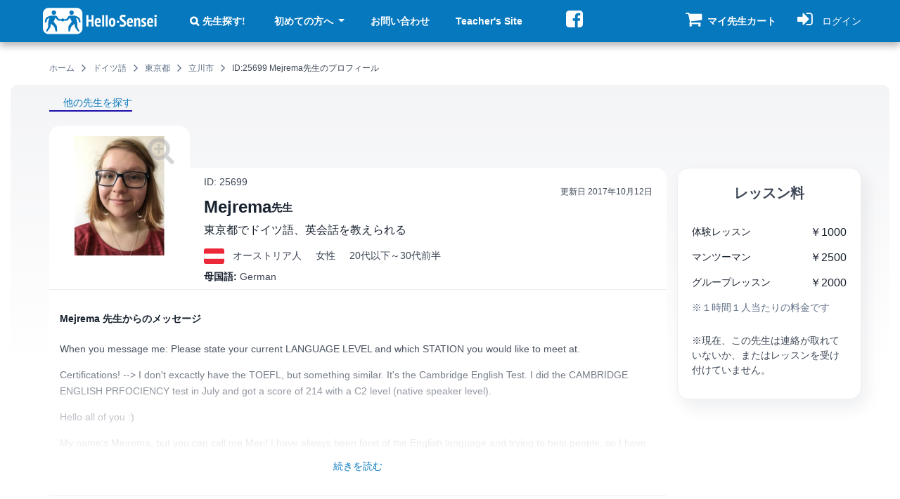

--- FILE ---
content_type: text/html; charset=utf-8
request_url: https://hello-sensei.com/%E5%85%88%E7%94%9F%E3%83%97%E3%83%AD%E3%83%95%E3%82%A3%E3%83%BC%E3%83%AB/25699
body_size: 13464
content:
<!DOCTYPE html>
<html lang="ja" dir="ltr">

<head profile="http://www.w3.org/1999/xhtml/vocab">
  <meta name="viewport" content="width=device-width, initial-scale=1.0">
  <!--[if IE]><![endif]-->
<link rel="dns-prefetch" href="//seal.cloudsecure.co.jp" />
<link rel="preconnect" href="//seal.cloudsecure.co.jp" />
<link rel="dns-prefetch" href="//fonts.gstatic.com" />
<link rel="preconnect" href="//fonts.gstatic.com" crossorigin="" />
<link rel="dns-prefetch" href="//ajax.googleapis.com" />
<link rel="preconnect" href="//ajax.googleapis.com" />
<meta http-equiv="Content-Type" content="text/html; charset=utf-8" />
<script type="application/ld+json">{"@context":"http://schema.org","@type":"BreadcrumbList","itemListElement":[{"@type":"ListItem","position":0,"item":{"@id":"https://hello-sensei.com/","name":"\u30db\u30fc\u30e0"}},{"@type":"ListItem","position":1,"item":{"@id":"https://hello-sensei.com/%E8%AC%9B%E5%B8%AB%E7%B4%B9%E4%BB%8B/%E3%83%89%E3%82%A4%E3%83%84%E8%AA%9E","name":"\u30c9\u30a4\u30c4\u8a9e"}},{"@type":"ListItem","position":2,"item":{"@id":"https://hello-sensei.com/%E8%AC%9B%E5%B8%AB%E7%B4%B9%E4%BB%8B/%E6%9D%B1%E4%BA%AC%E9%83%BD/%E3%83%89%E3%82%A4%E3%83%84%E8%AA%9E","name":"\u6771\u4eac\u90fd"}},{"@type":"ListItem","position":3,"item":{"@id":"https://hello-sensei.com/%E8%AC%9B%E5%B8%AB%E7%B4%B9%E4%BB%8B/%E7%AB%8B%E5%B7%9D%E5%B8%82/%E3%83%89%E3%82%A4%E3%83%84%E8%AA%9E","name":"\u7acb\u5ddd\u5e02"}},{"@type":"ListItem","position":4,"item":{"name":"ID:25699 Mejrema\u5148\u751f\u306e\u30d7\u30ed\u30d5\u30a3\u30fc\u30eb"}}]}</script>
<meta name="description" content="東京都でドイツ語,英語・英会話を個人的に教えています。 カフェなどでマンツーマンのプライベートレッスン料が￥2500です。ネイティブ言語がGermanのオーストリア人女性、ID:25699 Mejrema先生のプロフィール" />
<link rel="image_src" href="https://hello-sensei.com/sites/default/files/images_global/logo_square.png" />
<link rel="canonical" href="https://hello-sensei.com/%E5%85%88%E7%94%9F%E3%83%97%E3%83%AD%E3%83%95%E3%82%A3%E3%83%BC%E3%83%AB/25699" />
<meta name="thumbnail" content="https://hello-sensei.com/sites/default/files/imagefield_profile/2017/10/69622_25699/69622_25699_63849.JPG" />
<link rel="shortcut icon" href="https://hello-sensei.com/sites/default/files/favicon/favicon.ico" type="image/vnd.microsoft.icon" />
<link rel="mask-icon" href="https://hello-sensei.com/sites/default/files/images_global/logo_square.svg" color="#0678be" />
<link rel="icon" href="https://hello-sensei.com/sites/default/files/favicon/favicon-16x16.png" sizes="16x16" />
<link rel="icon" href="https://hello-sensei.com/sites/default/files/favicon/favicon-32x32.png" sizes="32x32" />
<link rel="icon" href="https://hello-sensei.com/sites/default/files/favicon/favicon-96x96.png" sizes="96x96" />
<link rel="icon" href="https://hello-sensei.com/sites/default/files/favicon/android-icon-192x192.png" sizes="192x192" />
<link rel="apple-touch-icon" href="https://hello-sensei.com/sites/default/files/favicon/apple-icon-60x60.png" />
<link rel="apple-touch-icon" href="https://hello-sensei.com/sites/default/files/favicon/apple-icon-72x72.png" sizes="72x72" />
<link rel="apple-touch-icon" href="https://hello-sensei.com/sites/default/files/favicon/apple-icon-76x76.png" sizes="76x76" />
<link rel="apple-touch-icon" href="https://hello-sensei.com/sites/default/files/favicon/apple-icon-114x114.png" sizes="114x114" />
<link rel="apple-touch-icon" href="https://hello-sensei.com/sites/default/files/favicon/apple-icon-120x120.png" sizes="120x120" />
<link rel="apple-touch-icon" href="https://hello-sensei.com/sites/default/files/favicon/apple-icon-144x144.png" sizes="144x144" />
<link rel="apple-touch-icon" href="https://hello-sensei.com/sites/default/files/favicon/apple-icon-152x152.png" sizes="152x152" />
<link rel="apple-touch-icon" href="https://hello-sensei.com/sites/default/files/favicon/apple-icon-180x180.png" sizes="180x180" />
<link rel="apple-touch-icon-precomposed" href="https://hello-sensei.com/sites/default/files/favicon/apple-icon-57x57.png" />
  <title>ID:25699 Mejrema先生【ドイツ語 英会話 - 東京都】とカフェでマンツーマン個人レッスン【ハロー先生ドットコム】</title>
    <link rel="preload" href="/sites/all/themes/bootstrap4_hs/fonts/fontawesome-webfont.woff2?v=4.7.0" as="font" type="font/woff2" crossorigin>
    <link type="text/css" rel="stylesheet" href="/sites/default/files/advagg_css/css__0N49ldkqW6vlr5h4m-FrBpg0N_kpUtA_cp_2kVqnnPU__zcb6AJZzMtwGbg8nZTBU2-524UMhGoeygqa0PxRqfpg__cFGa1jZO4IGzHnGMGu_9gRQMxzjSlHdoNrlOnI_JY9o.css" media="all" />
    <script type="text/javascript">
<!--//--><![CDATA[//><!--
;function advagg_fallback(e){var t=document.getElementsByTagName('head')[0],a=document.createElement('script');a.src=e;a.type='text/javascript';t.appendChild(a)};
//--><!]]>
</script>
</head>
<body class="html not-front not-logged-in no-sidebars page-node page-node- page-node-25699 node-type-teacher uc-product-node i18n-ja role-anonymous-user" >
  <div id="skip-link">
    <a href="#main-content" class="element-invisible element-focusable">メインコンテンツに移動</a>
  </div>
    <div class="region region-page-top">
    <noscript aria-hidden="true"><iframe src="https://www.googletagmanager.com/ns.html?id=GTM-MNJWMZ5" height="0" width="0" style="display:none;visibility:hidden" title="Google Tag Manager">Google Tag Manager</iframe></noscript>  </div>
  <!DOCTYPE html PUBLIC "-//W3C//DTD HTML 4.0 Transitional//EN" "http://www.w3.org/TR/REC-html40/loose.dtd">
<html><head><meta http-equiv="content-type" content="text/html; charset=utf-8"></head><body><div id="page-wrapper" class="page-teacher page-teacher-next-generation">
<div class="main-wrap">
<div class="main-top">
    <header id="navbar" role="banner">
    <div class="container-fluid">
        <div class="container">
            <div class="header-region-wrap">

                                    <div class="header-region header-first">
                          <div class="region region-header-first">
    <section id="block-block-1" class="block block-block clearfix">

      
    <a href="/" title="英会話、語学教師の検索サイト Hello-Sensei.com"><img src="/sites/default/files/images_global/logo.svg" alt="個人の英会話講師、語学教師の検索サイト Hello-Sensei.com" width="341" height="98"></a>
</section>
  </div>
                    </div>
                
                                    <div class="header-region header-second navbar-collapse collapse" id="navbar-collapse">
                        <nav class="naw-wrap" role="navigation">
                                                                                                                      <div class="region region-header-second">
    <div id="block-menu-menu-student-header-m-anonymous" class="block block-menu">

    
  <div class="content">
    <ul class="menu nav"><li class="first leaf"><a href="/search" class="search-link">先生探す!</a></li>
<li class="expanded dropdown"><a href="/introduction" class="dropdown-toggle" data-toggle="dropdown">初めての方へ <span class="caret"></span></a><ul class="dropdown-menu"><li class="first leaf"><a href="/faq">よくある質問 FAQ</a></li>
<li class="leaf"><a href="/%E3%81%94%E5%88%A9%E7%94%A8%E6%96%99%E9%87%91" class="yen-link">ご利用料金</a></li>
<li class="leaf"><a href="/%E4%BD%BF%E3%81%84%E6%96%B9">使い方</a></li>
<li class="leaf"><a href="/%E9%80%A3%E7%B5%A1%E3%82%B5%E3%83%B3%E3%83%97%E3%83%AB%E3%83%A1%E3%83%BC%E3%83%AB">メール例 (レッスン依頼)</a></li>
<li class="leaf"><a href="/%E4%BA%A4%E6%B8%89%E3%82%B5%E3%83%B3%E3%83%97%E3%83%AB%E3%83%A1%E3%83%BC%E3%83%AB">メール例 (交渉・相談)</a></li>
<li class="last leaf"><a href="/tos">ご利用規約</a></li>
</ul></li>
<li class="leaf"><a href="/contact">お問い合わせ</a></li>
<li class="last leaf"><a href="https://hello-sensei.com/en/sensei">Teacher's Site</a></li>
</ul>  </div>
</div>
<div id="block-block-8" class="block block-block d-none d-lg-block">

    
  <div class="content">
    <p><a href="https://www.facebook.com/h.sensei" title="ハロー先生ドットコムのfacebookページへ" class="social-link social-twitter"><i class="fa fa-facebook-square fa-2x"></i></a></p>
  </div>
</div>
  </div>
                                                    </nav>
                    </div>
                
                                    <div class="header-region header-third">
                          <div class="region region-header-third">
    <div id="block-uc-ajax-cart-hs-uc-ajax-cart-hs" class="block block-uc-ajax-cart-hs block-uc-cart block-uc-ajax-cart-alt">

    
  <div class="content">
    <div class="uc-ajax-cart-alt-cart"><div id="cart-block-contents-ajax" class="temp-cart">
  <a title="マイ先生カートの中身を見る 連絡先入手のお申込みはこちらから" href="/cart">
      <span class="shopping-cart-icon">
        <i class="fa fa-shopping-cart" aria-hidden="true">
        </i>
              </span>
      <span class="cart-tip-text tip-text">マイ先生カート</span>
  </a>
</div>
</div>  </div>
</div>
  </div>
                    </div>
                

                                  <div class="header-region header-fourth">
                        <div class="region region-header-fourth">
    <div id="block-user-account-block-student-account" class="block block-user-account-block">

    
  <div class="content">
      <a href="/user" title="ログインページへ">
    <i class="fa fa-sign-in" aria-hidden="true"></i>
    <span class="tip-text">ログイン</span>
  </a>
  </div>
</div>
  </div>
                  </div>
                

                                    <div class="header-region header-mobile-menu">
                        <div class="region region-header-menu-toggle">
                            <button type="button" id="navbar-toggle" class="navbar-toggle collapsed" data-toggle="collapse" data-target="#navbar-collapse">
                                <span class="icon-bar-wrap">
                                    <span class="icon-bar"></span>
                                    <span class="icon-bar"></span>
                                    <span class="icon-bar"></span>
                                </span>
                                <span class="tip-text">メニュー</span>
                            </button>
                        </div>
                    </div>
                
            </div>
        </div>
    </div>
</header>

                
    <main id="main-content" role="main" tabindex="-1" class="main-container container-fluid">

      
        <div class="container">
            <div class="row">
                <section class="main-cont col-12">
                    
                                              <div class="region region-breadcrumb">
    <div id="block-breadcrumb-hs-breadcrumb-hs" class="block block-breadcrumb-hs">

    
  <div class="content">
    <span class="element-invisible"></span><div class="breadcrumb"><span><a href="/">ホーム</a><i class="fa fa-angle-right"></i></span><span><a href="/%E8%AC%9B%E5%B8%AB%E7%B4%B9%E4%BB%8B/%E3%83%89%E3%82%A4%E3%83%84%E8%AA%9E">ドイツ語</a><i class="fa fa-angle-right"></i></span><span><a href="/%E8%AC%9B%E5%B8%AB%E7%B4%B9%E4%BB%8B/%E6%9D%B1%E4%BA%AC%E9%83%BD/%E3%83%89%E3%82%A4%E3%83%84%E8%AA%9E">東京都</a><i class="fa fa-angle-right"></i></span><span><a href="/%E8%AC%9B%E5%B8%AB%E7%B4%B9%E4%BB%8B/%E7%AB%8B%E5%B7%9D%E5%B8%82/%E3%83%89%E3%82%A4%E3%83%84%E8%AA%9E">立川市</a><i class="fa fa-angle-right"></i></span><span>ID:25699 Mejrema先生のプロフィール</span></div>  </div>
</div>
  </div>
                    
                    
                    
                    
                                    </section>
            </div>
        </div>
        <div class="content-wrapper">
            <div class="container">
                <div class="row">
                    <section class="col-12">
                        

<article id="node-25699" class="node node-teacher node-content-25699 clearfix node-teacher-next-generation">
        <div class="back-url">
      <i class="fa fa-search" aria-hidden="true"></i><a href="/search">他の先生を探す</a>    </div>

      <div class="profile-teacher container">
    <div class="row row-align-start">
      <div class="profile-top-left col-md-9 col-xs-12 col-12 col">
        <div class="row row-photo-info">
          <div class="profile-photo col">
            <div class="galleryformatter galleryview galleryformatter-greenarrows">
  <div class="gallery-slides">
    <div class="gallery-frame">
      <ul>
              <li class="gallery-slide" id="slide-0-field_pic-25699">
          <a href="https://hello-sensei.com/sites/default/files/styles/1200x1200/public/imagefield_profile/2017/10/69622_25699/69622_25699_63849.JPG?itok=sfYhe2TP" title="Mejrema先生【ドイツ語 英会話 - 東京都】" class="colorbox" rel="gallery-[field_pic-25699]"><img src="https://hello-sensei.com/sites/default/files/styles/340x340/public/imagefield_profile/2017/10/69622_25699/69622_25699_63849.JPG?itok=iW24VYga" width="340" height="340" alt="" title="Mejrema先生【ドイツ語 英会話 - 東京都】"></a>                  </li>
            </ul>
    </div>
  </div>
  </div>
                      </div>

          <div class="profile-top-info col">
            <div class="profile-top-info-row">
              <div class="profile-top-info-left">
                <div class="teacher-nid">ID: 25699</div>                 <h1 class="page-header">
                  <span class="teacher-title"><span class="field_name_first">Mejrema</span><span class="sensei">先生</span></span>                  <span class="teacher-info">
                                          東京都でドイツ語、英会話を教えられる                                       </span>
                </h1>


                <div class="teacher-base-info">
                  <div class="field_nationality"><div class="country-icon"><img src="https://hello-sensei.com/sites/default/files/country_icons/at.svg" alt="オーストリア" loading="lazy"></div> <span class="country-name">オーストリア</span>人</div>
                  <div class="field_gender"><span class="field-items">女性</span></div><div class="field_age"><span class="field-items">20代以下～30代前半</span></div>                </div>

                <div class="field_native_language"><span class="labels">母国語: </span><span class="field-items">German</span></div>
              </div>
              <div class="profile-top-info-right">
                <div class="new-updated-wrap"><span class="updated_date_by_teacher"><span class="date-label">更新日 </span><span class="date-value"><time datetime="2017-10-12">2017年10月12日</time></span></span> </div>                              </div>
            </div>

          </div>
        </div>
        <div class="row">
          <div class="profile-message col-md-12 col-xs-12 col-12 col">
            <div class="profile-message-inner">
              <div class="profile-message-title">
                Mejrema 先生からのメッセージ
              </div>
              <div class="message">
                <div class="field field-name-field-message field-type-text-long field-label-hidden"><div class="field-items"><div class="field-item even"><div class="text-toggle-container"><div class="text-content"><p>When you message me: Please state your current LANGUAGE LEVEL  and which STATION you would like to meet at. </p>
<p>Certifications! --&gt; I don't excactly have the TOEFL, but something similar. It's the Cambridge English Test. I did the CAMBRIDGE ENGLISH PRFOCIENCY test in July and got a score of 214 with a C2 level (native speaker level). </p>
<p>Hello all of you :) </p>
<p>My name's Mejrema, but you can call me Meri! I have always been fond of the English language and trying to help people, so I have done a lot of English teaching and tutoring during my time in university. I am learning a lot of languages myself (besides Japanese also Spanish and Italian), so I know exactly what you feel like when studying English or any other language. As I have learned English myself for about 10 or more years, I'm sure I can explain grammar and other problems in a way that you can surely understand it! And as German is my native mother tongue, we can practice native like conversations.</p>
<p>I offer conversational classes, as I believe that through conversation one can learn the most! I want to  help you, so we will shift the lesson according to your level and your wishes! And don't worry, if you feel like you are completely stuck, I understand Japanese just fine, so you don't have to be scared.</p>
<p>I'm looking forward to improving your level of English or German, whatever it might be you are studying for. </p>
<p>---</p>
<p>Hallo an alle da draußen!</p>
<p>Ich bin Meri und komme aus Österreich! Ich werde noch ein paar Monate in Tokyo sein und dachte mir, ich werde noch ein paar Leuten helfen, ihr Deutsch oder Englisch zu verbessern!</p>
<p>Deutsch ist meine Muttersprache und Englisch lerne ich schon seit ich 10 bin, deswegen kann ich dir in beiden Sprachen beste Lernqualität bieten. Ich mache großteils Konversationsstunden, da ich finde, dass man bei dieser Art am meisten lernt. In meiner Zeit als Student hab ich oft meinen Freunden oder Mitstudenten Englisch erklärt und beigebracht! Ich möchte die Stunde auf dich ausrichten, deswegen können wir alles besprechen, wenn wir uns treffen!</p>
<p>Hab auch keine Angst, falls du etwas ganz und gar nicht verstehst. Ich verstehe Japanisch sehr gut, als letzten Ausweg kannst du mich immer fragen! Aber Deutsch oder Englisch sind die Hauptsprachen!</p>
<p>Ich freue mich schon auf euch und eure Nachrichten!<br>
Liebste Grüße, Meri </p>
<p>--<br>
英語かドイツ語を勉強したいひとにハロー</p>
<p>うえに英語とドイツ語に書いてあるように、あなたの英語とドイツ語勉強を手伝いたいです。ドイツ語母語で、英語も高いレヴェルで、説明はよくできます。もちろん、全部のレッスン言語は英語かドイツ語で、でも本当に困っているときは日本語をわかりますから、安心しえください。</p>
<p>では、みんなのメッセージを楽しみしています。</p>
<p>どうぞよろしくお願いします。</p>
</div></div></div></div></div>              </div>
            </div>
          </div>
        </div>
        <div class="profile-middle row">
          <div class="lesson-info col-md-6 col-xs-12 col-12 col">
            <h2 class="subtitle">レッスン情報</h2>
            <div class="labels">レッスン言語</div>
            <div class="taxorder_fields">
              <div>

                <div class="lesson-language field_taxonomy_lesson_language"><span class="lang-name">ドイツ語</span> <span class="lang-native">(ネイティブ)</span></div><div class="lesson-language field_taxonomy_lesson_language_2"><span class="lang-name">英語・英会話</span> <span class="lang-native">(ノンネイティブ)</span></div>              </div>
            </div>

            <div class="field_lesson_target"><div class="labels">対象者</div><div class="field-items"><ul class="item-list"><li class="field-item">小学生</li><li class="field-item">中学生</li><li class="field-item">高校生</li><li class="field-item">大学生</li><li class="field-item">社会人</li><li class="field-item">高齢者</li></ul></div></div><div class="field_lesson_level"><div class="labels">対象レベル</div><div class="field-items"><ul class="item-list"><li class="field-item">初級者</li><li class="field-item">読み書きはできるけど会話が苦手な人</li><li class="field-item">恥ずかしがりやの人</li><li class="field-item">語学留学・ワーホリ経験者・帰国子女</li></ul></div></div><div class="field_lesson_style"><div class="labels">得意なレッスン内容</div><div class="field-items"><ul class="item-list"><li class="field-item">日常会話</li><li class="field-item">フリートーク</li><li class="field-item">旅行用会話</li><li class="field-item">宿題の手伝い</li><li class="field-item">その他（生徒の希望次第）</li></ul></div></div><div class="field_lesson_place"><div class="labels">レッスン場所</div><div class="field-items"><ul class="item-list"><li class="field-item">カフェやレストラン</li><li class="field-item">公園</li><li class="field-item field_lesson_online">オンラインレッスンあり</li></ul></div></div>
          </div>

          <div class="profile-lesson-schedule col-md-6 col-xs-12 col-12 col">
            <div class="lesson-time">
              <h2 class="subtitle">レッスン可能時間の目安</h2>
              <table class="matrix-hs-table matrix-hs-data">
  <thead class="matrix-hs-header">
  <tr>
          <th></th>
          <th>月</th>
          <th>火</th>
          <th>水</th>
          <th>木</th>
          <th>金</th>
          <th>土</th>
          <th>日</th>
      </tr>
  </thead>
  <tbody class="matrix-hs-body">
      <tr class="odd">
      <td class="left-header">
        早朝      </td>
              <td>
                        <svg viewbox="0 0 65 65" xmlns="http://www.w3.org/2000/svg" width="16" height="16">
                  <g transform="matrix(1,0,0,1,0,0)">
                      <g>
                          <circle cx="32.5" cy="32.5" fill="#1e3050" r="32"></circle>
                          <circle cx="32.5" cy="32.5" fill="#ffffff" r="23.5"></circle>
                      </g>
                  </g>
              </svg>
                  </td>
              <td>
                        <svg viewbox="0 0 65 65" xmlns="http://www.w3.org/2000/svg" width="16" height="16">
                  <g transform="matrix(1,0,0,1,0,0)">
                      <g>
                          <circle cx="32.5" cy="32.5" fill="#1e3050" r="32"></circle>
                          <circle cx="32.5" cy="32.5" fill="#ffffff" r="23.5"></circle>
                      </g>
                  </g>
              </svg>
                  </td>
              <td>
                        <svg viewbox="0 0 65 65" xmlns="http://www.w3.org/2000/svg" width="16" height="16">
                  <g transform="matrix(1,0,0,1,0,0)">
                      <g>
                          <circle cx="32.5" cy="32.5" fill="#1e3050" r="32"></circle>
                          <circle cx="32.5" cy="32.5" fill="#ffffff" r="23.5"></circle>
                      </g>
                  </g>
              </svg>
                  </td>
              <td>
                        <svg viewbox="0 0 65 65" xmlns="http://www.w3.org/2000/svg" width="16" height="16">
                  <g transform="matrix(1,0,0,1,0,0)">
                      <g>
                          <circle cx="32.5" cy="32.5" fill="#1e3050" r="32"></circle>
                          <circle cx="32.5" cy="32.5" fill="#ffffff" r="23.5"></circle>
                      </g>
                  </g>
              </svg>
                  </td>
              <td>
          
                  </td>
              <td>
          
                  </td>
              <td>
          
                  </td>
          </tr>
      <tr class="even">
      <td class="left-header">
        午前中      </td>
              <td>
                        <svg viewbox="0 0 65 65" xmlns="http://www.w3.org/2000/svg" width="16" height="16">
                  <g transform="matrix(1,0,0,1,0,0)">
                      <g>
                          <circle cx="32.5" cy="32.5" fill="#1e3050" r="32"></circle>
                          <circle cx="32.5" cy="32.5" fill="#ffffff" r="23.5"></circle>
                      </g>
                  </g>
              </svg>
                  </td>
              <td>
                        <svg viewbox="0 0 65 65" xmlns="http://www.w3.org/2000/svg" width="16" height="16">
                  <g transform="matrix(1,0,0,1,0,0)">
                      <g>
                          <circle cx="32.5" cy="32.5" fill="#1e3050" r="32"></circle>
                          <circle cx="32.5" cy="32.5" fill="#ffffff" r="23.5"></circle>
                      </g>
                  </g>
              </svg>
                  </td>
              <td>
                        <svg viewbox="0 0 65 65" xmlns="http://www.w3.org/2000/svg" width="16" height="16">
                  <g transform="matrix(1,0,0,1,0,0)">
                      <g>
                          <circle cx="32.5" cy="32.5" fill="#1e3050" r="32"></circle>
                          <circle cx="32.5" cy="32.5" fill="#ffffff" r="23.5"></circle>
                      </g>
                  </g>
              </svg>
                  </td>
              <td>
                        <svg viewbox="0 0 65 65" xmlns="http://www.w3.org/2000/svg" width="16" height="16">
                  <g transform="matrix(1,0,0,1,0,0)">
                      <g>
                          <circle cx="32.5" cy="32.5" fill="#1e3050" r="32"></circle>
                          <circle cx="32.5" cy="32.5" fill="#ffffff" r="23.5"></circle>
                      </g>
                  </g>
              </svg>
                  </td>
              <td>
          
                  </td>
              <td>
          
                  </td>
              <td>
          
                  </td>
          </tr>
      <tr class="odd">
      <td class="left-header">
        お昼前後      </td>
              <td>
                        <svg viewbox="0 0 65 65" xmlns="http://www.w3.org/2000/svg" width="16" height="16">
                  <g transform="matrix(1,0,0,1,0,0)">
                      <g>
                          <circle cx="32.5" cy="32.5" fill="#1e3050" r="32"></circle>
                          <circle cx="32.5" cy="32.5" fill="#ffffff" r="23.5"></circle>
                      </g>
                  </g>
              </svg>
                  </td>
              <td>
                        <svg viewbox="0 0 65 65" xmlns="http://www.w3.org/2000/svg" width="16" height="16">
                  <g transform="matrix(1,0,0,1,0,0)">
                      <g>
                          <circle cx="32.5" cy="32.5" fill="#1e3050" r="32"></circle>
                          <circle cx="32.5" cy="32.5" fill="#ffffff" r="23.5"></circle>
                      </g>
                  </g>
              </svg>
                  </td>
              <td>
                        <svg viewbox="0 0 65 65" xmlns="http://www.w3.org/2000/svg" width="16" height="16">
                  <g transform="matrix(1,0,0,1,0,0)">
                      <g>
                          <circle cx="32.5" cy="32.5" fill="#1e3050" r="32"></circle>
                          <circle cx="32.5" cy="32.5" fill="#ffffff" r="23.5"></circle>
                      </g>
                  </g>
              </svg>
                  </td>
              <td>
                        <svg viewbox="0 0 65 65" xmlns="http://www.w3.org/2000/svg" width="16" height="16">
                  <g transform="matrix(1,0,0,1,0,0)">
                      <g>
                          <circle cx="32.5" cy="32.5" fill="#1e3050" r="32"></circle>
                          <circle cx="32.5" cy="32.5" fill="#ffffff" r="23.5"></circle>
                      </g>
                  </g>
              </svg>
                  </td>
              <td>
          
                  </td>
              <td>
          
                  </td>
              <td>
          
                  </td>
          </tr>
      <tr class="even">
      <td class="left-header">
        午後      </td>
              <td>
                        <svg viewbox="0 0 65 65" xmlns="http://www.w3.org/2000/svg" width="16" height="16">
                  <g transform="matrix(1,0,0,1,0,0)">
                      <g>
                          <circle cx="32.5" cy="32.5" fill="#1e3050" r="32"></circle>
                          <circle cx="32.5" cy="32.5" fill="#ffffff" r="23.5"></circle>
                      </g>
                  </g>
              </svg>
                  </td>
              <td>
                        <svg viewbox="0 0 65 65" xmlns="http://www.w3.org/2000/svg" width="16" height="16">
                  <g transform="matrix(1,0,0,1,0,0)">
                      <g>
                          <circle cx="32.5" cy="32.5" fill="#1e3050" r="32"></circle>
                          <circle cx="32.5" cy="32.5" fill="#ffffff" r="23.5"></circle>
                      </g>
                  </g>
              </svg>
                  </td>
              <td>
                        <svg viewbox="0 0 65 65" xmlns="http://www.w3.org/2000/svg" width="16" height="16">
                  <g transform="matrix(1,0,0,1,0,0)">
                      <g>
                          <circle cx="32.5" cy="32.5" fill="#1e3050" r="32"></circle>
                          <circle cx="32.5" cy="32.5" fill="#ffffff" r="23.5"></circle>
                      </g>
                  </g>
              </svg>
                  </td>
              <td>
                        <svg viewbox="0 0 65 65" xmlns="http://www.w3.org/2000/svg" width="16" height="16">
                  <g transform="matrix(1,0,0,1,0,0)">
                      <g>
                          <circle cx="32.5" cy="32.5" fill="#1e3050" r="32"></circle>
                          <circle cx="32.5" cy="32.5" fill="#ffffff" r="23.5"></circle>
                      </g>
                  </g>
              </svg>
                  </td>
              <td>
          
                  </td>
              <td>
          
                  </td>
              <td>
          
                  </td>
          </tr>
      <tr class="odd">
      <td class="left-header">
        夕方・夜      </td>
              <td>
                        <svg viewbox="0 0 65 65" xmlns="http://www.w3.org/2000/svg" width="16" height="16">
                  <g transform="matrix(1,0,0,1,0,0)">
                      <g>
                          <circle cx="32.5" cy="32.5" fill="#1e3050" r="32"></circle>
                          <circle cx="32.5" cy="32.5" fill="#ffffff" r="23.5"></circle>
                      </g>
                  </g>
              </svg>
                  </td>
              <td>
          
                  </td>
              <td>
                        <svg viewbox="0 0 65 65" xmlns="http://www.w3.org/2000/svg" width="16" height="16">
                  <g transform="matrix(1,0,0,1,0,0)">
                      <g>
                          <circle cx="32.5" cy="32.5" fill="#1e3050" r="32"></circle>
                          <circle cx="32.5" cy="32.5" fill="#ffffff" r="23.5"></circle>
                      </g>
                  </g>
              </svg>
                  </td>
              <td>
          
                  </td>
              <td>
          
                  </td>
              <td>
          
                  </td>
              <td>
          
                  </td>
          </tr>
    </tbody>
</table>
              <span class="lesson-time-descr">※表記中の時間帯でのレッスンを保証するものではありません。先生によってはスケジュールが常に変わりやすいため、具体的なレッスンの日時はご利用者様と先生との間の双方の都合で個人的にお取り決めください。</span>
            </div>
          </div>

        </div>
        <div class="profile-bottom row">

          <div class="col-md-12 col-xs-12 col-12 col">
            <h2 class="subtitle">レッスンエリア</h2>
            <div class="row lesson-location">

              <div class="col-md-12 col-xs-12 col-12 col">

                                  <div class="lesson-area">
                    <div class="field-items">
                      <div class="field field-name-field-taxonomy-lesson-area field-type-taxonomy-term-reference field-label-above"><div class="field-label">レッスン地域: </div><div class="field-items"><div class="field-item even"><div class="item-list"><div class="item-list-title"><a href="/%E8%AC%9B%E5%B8%AB%E7%B4%B9%E4%BB%8B/%E6%9D%B1%E4%BA%AC%E9%83%BD/%E3%83%89%E3%82%A4%E3%83%84%E8%AA%9E" title="ドイツ語 東京都">東京都</a></div><ul><li class="first"><a href="/%E8%AC%9B%E5%B8%AB%E7%B4%B9%E4%BB%8B/%E5%85%AB%E7%8E%8B%E5%AD%90%E5%B8%82/%E3%83%89%E3%82%A4%E3%83%84%E8%AA%9E" title="ドイツ語 八王子市">八王子市</a></li>
<li><a href="/%E8%AC%9B%E5%B8%AB%E7%B4%B9%E4%BB%8B/%E7%AB%8B%E5%B7%9D%E5%B8%82/%E3%83%89%E3%82%A4%E3%83%84%E8%AA%9E" title="ドイツ語 立川市">立川市</a></li>
<li><a href="/%E8%AC%9B%E5%B8%AB%E7%B4%B9%E4%BB%8B/%E6%AD%A6%E8%94%B5%E9%87%8E%E5%B8%82/%E3%83%89%E3%82%A4%E3%83%84%E8%AA%9E" title="ドイツ語 武蔵野市">武蔵野市</a></li>
<li><a href="/%E8%AC%9B%E5%B8%AB%E7%B4%B9%E4%BB%8B/%E4%B8%89%E9%B7%B9%E5%B8%82/%E3%83%89%E3%82%A4%E3%83%84%E8%AA%9E" title="ドイツ語 三鷹市">三鷹市</a></li>
<li><a href="/%E8%AC%9B%E5%B8%AB%E7%B4%B9%E4%BB%8B/%E9%9D%92%E6%A2%85%E5%B8%82/%E3%83%89%E3%82%A4%E3%83%84%E8%AA%9E" title="ドイツ語 青梅市">青梅市</a></li>
<li><a href="/%E8%AC%9B%E5%B8%AB%E7%B4%B9%E4%BB%8B/%E5%BA%9C%E4%B8%AD%E5%B8%82%28%E6%9D%B1%E4%BA%AC%E9%83%BD%29/%E3%83%89%E3%82%A4%E3%83%84%E8%AA%9E" title="ドイツ語 府中市(東京都)">府中市(東京都)</a></li>
<li><a href="/%E8%AC%9B%E5%B8%AB%E7%B4%B9%E4%BB%8B/%E6%98%AD%E5%B3%B6%E5%B8%82/%E3%83%89%E3%82%A4%E3%83%84%E8%AA%9E" title="ドイツ語 昭島市">昭島市</a></li>
<li><a href="/%E8%AC%9B%E5%B8%AB%E7%B4%B9%E4%BB%8B/%E8%AA%BF%E5%B8%83%E5%B8%82/%E3%83%89%E3%82%A4%E3%83%84%E8%AA%9E" title="ドイツ語 調布市">調布市</a></li>
<li><a href="/%E8%AC%9B%E5%B8%AB%E7%B4%B9%E4%BB%8B/%E5%B0%8F%E9%87%91%E4%BA%95%E5%B8%82/%E3%83%89%E3%82%A4%E3%83%84%E8%AA%9E" title="ドイツ語 小金井市">小金井市</a></li>
<li><a href="/%E8%AC%9B%E5%B8%AB%E7%B4%B9%E4%BB%8B/%E6%97%A5%E9%87%8E%E5%B8%82/%E3%83%89%E3%82%A4%E3%83%84%E8%AA%9E" title="ドイツ語 日野市">日野市</a></li>
<li><a href="/%E8%AC%9B%E5%B8%AB%E7%B4%B9%E4%BB%8B/%E5%9B%BD%E5%88%86%E5%AF%BA%E5%B8%82/%E3%83%89%E3%82%A4%E3%83%84%E8%AA%9E" title="ドイツ語 国分寺市">国分寺市</a></li>
<li><a href="/%E8%AC%9B%E5%B8%AB%E7%B4%B9%E4%BB%8B/%E5%9B%BD%E7%AB%8B%E5%B8%82/%E3%83%89%E3%82%A4%E3%83%84%E8%AA%9E" title="ドイツ語 国立市">国立市</a></li>
<li><a href="/%E8%AC%9B%E5%B8%AB%E7%B4%B9%E4%BB%8B/%E7%A6%8F%E7%94%9F%E5%B8%82/%E3%83%89%E3%82%A4%E3%83%84%E8%AA%9E" title="ドイツ語 福生市">福生市</a></li>
<li class="last"><a href="/%E8%AC%9B%E5%B8%AB%E7%B4%B9%E4%BB%8B/%E7%BE%BD%E6%9D%91%E5%B8%82/%E3%83%89%E3%82%A4%E3%83%84%E8%AA%9E" title="ドイツ語 羽村市">羽村市</a></li>
</ul></div></div></div></div>                    </div>

                  </div>
                
              </div>

              <div class="col-md-12 col-xs-12 col-12 col">

                                  <h3>
                    関東エリア レッスン路線・駅名 <!--<a href="/ajax/node/503" class="use-ajax info-link"><i class="fa fa-info-circle"></i>
                      路線・駅名について</a>-->
                  </h3>
                  <div class="lesson-station-kanto">
                    <div class="field field-name-field-taxonomy-station-kanto field-type-taxonomy-term-reference field-label-above"><div class="field-label">関東エリア: </div><div class="field-items"><div class="field-item even"><div class="item-list"><div class="item-list-title"><a href="/%E8%AC%9B%E5%B8%AB%E7%B4%B9%E4%BB%8B/JR%E4%B8%AD%E5%A4%AE%E7%B7%9A/%E3%83%89%E3%82%A4%E3%83%84%E8%AA%9E" title="ドイツ語 JR中央線">JR中央線</a></div><ul><li class="first"><a href="/%E8%AC%9B%E5%B8%AB%E7%B4%B9%E4%BB%8B/%E4%B8%89%E9%B7%B9/%E3%83%89%E3%82%A4%E3%83%84%E8%AA%9E" title="ドイツ語 三鷹">三鷹</a></li>
<li><a href="/%E8%AC%9B%E5%B8%AB%E7%B4%B9%E4%BB%8B/%E6%AD%A6%E8%94%B5%E5%A2%83/%E3%83%89%E3%82%A4%E3%83%84%E8%AA%9E" title="ドイツ語 武蔵境">武蔵境</a></li>
<li><a href="/%E8%AC%9B%E5%B8%AB%E7%B4%B9%E4%BB%8B/%E6%9D%B1%E5%B0%8F%E9%87%91%E4%BA%95/%E3%83%89%E3%82%A4%E3%83%84%E8%AA%9E" title="ドイツ語 東小金井">東小金井</a></li>
<li><a href="/%E8%AC%9B%E5%B8%AB%E7%B4%B9%E4%BB%8B/%E6%AD%A6%E8%94%B5%E5%B0%8F%E9%87%91%E4%BA%95/%E3%83%89%E3%82%A4%E3%83%84%E8%AA%9E" title="ドイツ語 武蔵小金井">武蔵小金井</a></li>
<li><a href="/%E8%AC%9B%E5%B8%AB%E7%B4%B9%E4%BB%8B/%E5%9B%BD%E5%88%86%E5%AF%BA/%E3%83%89%E3%82%A4%E3%83%84%E8%AA%9E" title="ドイツ語 国分寺">国分寺</a></li>
<li><a href="/%E8%AC%9B%E5%B8%AB%E7%B4%B9%E4%BB%8B/%E8%A5%BF%E5%9B%BD%E5%88%86%E5%AF%BA/%E3%83%89%E3%82%A4%E3%83%84%E8%AA%9E" title="ドイツ語 西国分寺">西国分寺</a></li>
<li><a href="/%E8%AC%9B%E5%B8%AB%E7%B4%B9%E4%BB%8B/%E7%AB%8B%E5%B7%9D/%E3%83%89%E3%82%A4%E3%83%84%E8%AA%9E" title="ドイツ語 立川">立川</a></li>
<li><a href="/%E8%AC%9B%E5%B8%AB%E7%B4%B9%E4%BB%8B/%E6%97%A5%E9%87%8E%EF%BC%88%E6%97%A5%E9%87%8E%E5%B8%82%EF%BC%89/%E3%83%89%E3%82%A4%E3%83%84%E8%AA%9E" title="ドイツ語 日野（日野市）">日野（日野市）</a></li>
<li><a href="/%E8%AC%9B%E5%B8%AB%E7%B4%B9%E4%BB%8B/%E8%B1%8A%E7%94%B0/%E3%83%89%E3%82%A4%E3%83%84%E8%AA%9E" title="ドイツ語 豊田">豊田</a></li>
<li class="last"><a href="/%E8%AC%9B%E5%B8%AB%E7%B4%B9%E4%BB%8B/%E5%85%AB%E7%8E%8B%E5%AD%90/%E3%83%89%E3%82%A4%E3%83%84%E8%AA%9E" title="ドイツ語 八王子">八王子</a></li>
</ul></div></div><div class="field-item odd"><div class="item-list"><div class="item-list-title"><a href="/%E8%AC%9B%E5%B8%AB%E7%B4%B9%E4%BB%8B/JR%E9%9D%92%E6%A2%85%E7%B7%9A/%E3%83%89%E3%82%A4%E3%83%84%E8%AA%9E" title="ドイツ語 JR青梅線">JR青梅線</a></div><ul><li class="first"><a href="/%E8%AC%9B%E5%B8%AB%E7%B4%B9%E4%BB%8B/%E8%A5%BF%E7%AB%8B%E5%B7%9D/%E3%83%89%E3%82%A4%E3%83%84%E8%AA%9E" title="ドイツ語 西立川">西立川</a></li>
<li><a href="/%E8%AC%9B%E5%B8%AB%E7%B4%B9%E4%BB%8B/%E6%9D%B1%E4%B8%AD%E7%A5%9E/%E3%83%89%E3%82%A4%E3%83%84%E8%AA%9E" title="ドイツ語 東中神">東中神</a></li>
<li><a href="/%E8%AC%9B%E5%B8%AB%E7%B4%B9%E4%BB%8B/%E4%B8%AD%E7%A5%9E/%E3%83%89%E3%82%A4%E3%83%84%E8%AA%9E" title="ドイツ語 中神">中神</a></li>
<li><a href="/%E8%AC%9B%E5%B8%AB%E7%B4%B9%E4%BB%8B/%E6%98%AD%E5%B3%B6/%E3%83%89%E3%82%A4%E3%83%84%E8%AA%9E" title="ドイツ語 昭島">昭島</a></li>
<li><a href="/%E8%AC%9B%E5%B8%AB%E7%B4%B9%E4%BB%8B/%E6%8B%9D%E5%B3%B6/%E3%83%89%E3%82%A4%E3%83%84%E8%AA%9E" title="ドイツ語 拝島">拝島</a></li>
<li><a href="/%E8%AC%9B%E5%B8%AB%E7%B4%B9%E4%BB%8B/%E7%89%9B%E6%B5%9C/%E3%83%89%E3%82%A4%E3%83%84%E8%AA%9E" title="ドイツ語 牛浜">牛浜</a></li>
<li><a href="/%E8%AC%9B%E5%B8%AB%E7%B4%B9%E4%BB%8B/%E7%A6%8F%E7%94%9F/%E3%83%89%E3%82%A4%E3%83%84%E8%AA%9E" title="ドイツ語 福生">福生</a></li>
<li><a href="/%E8%AC%9B%E5%B8%AB%E7%B4%B9%E4%BB%8B/%E7%BE%BD%E6%9D%91/%E3%83%89%E3%82%A4%E3%83%84%E8%AA%9E" title="ドイツ語 羽村">羽村</a></li>
<li><a href="/%E8%AC%9B%E5%B8%AB%E7%B4%B9%E4%BB%8B/%E5%B0%8F%E4%BD%9C/%E3%83%89%E3%82%A4%E3%83%84%E8%AA%9E" title="ドイツ語 小作">小作</a></li>
<li><a href="/%E8%AC%9B%E5%B8%AB%E7%B4%B9%E4%BB%8B/%E6%B2%B3%E8%BE%BA/%E3%83%89%E3%82%A4%E3%83%84%E8%AA%9E" title="ドイツ語 河辺">河辺</a></li>
<li><a href="/%E8%AC%9B%E5%B8%AB%E7%B4%B9%E4%BB%8B/%E6%9D%B1%E9%9D%92%E6%A2%85/%E3%83%89%E3%82%A4%E3%83%84%E8%AA%9E" title="ドイツ語 東青梅">東青梅</a></li>
<li class="last"><a href="/%E8%AC%9B%E5%B8%AB%E7%B4%B9%E4%BB%8B/%E9%9D%92%E6%A2%85/%E3%83%89%E3%82%A4%E3%83%84%E8%AA%9E" title="ドイツ語 青梅">青梅</a></li>
</ul></div></div><div class="field-item even"><div class="item-list"><div class="item-list-title"><a href="/%E8%AC%9B%E5%B8%AB%E7%B4%B9%E4%BB%8B/%E8%A5%BF%E6%AD%A6%E6%8B%9D%E5%B3%B6%E7%B7%9A/%E3%83%89%E3%82%A4%E3%83%84%E8%AA%9E" title="ドイツ語 西武拝島線">西武拝島線</a></div><ul><li class="first"><a href="/%E8%AC%9B%E5%B8%AB%E7%B4%B9%E4%BB%8B/%E7%8E%89%E5%B7%9D%E4%B8%8A%E6%B0%B4/%E3%83%89%E3%82%A4%E3%83%84%E8%AA%9E" title="ドイツ語 玉川上水">玉川上水</a></li>
<li><a href="/%E8%AC%9B%E5%B8%AB%E7%B4%B9%E4%BB%8B/%E6%AD%A6%E8%94%B5%E7%A0%82%E5%B7%9D/%E3%83%89%E3%82%A4%E3%83%84%E8%AA%9E" title="ドイツ語 武蔵砂川">武蔵砂川</a></li>
<li><a href="/%E8%AC%9B%E5%B8%AB%E7%B4%B9%E4%BB%8B/%E8%A5%BF%E6%AD%A6%E7%AB%8B%E5%B7%9D/%E3%83%89%E3%82%A4%E3%83%84%E8%AA%9E" title="ドイツ語 西武立川">西武立川</a></li>
<li class="last"><a href="/%E8%AC%9B%E5%B8%AB%E7%B4%B9%E4%BB%8B/%E6%8B%9D%E5%B3%B6/%E3%83%89%E3%82%A4%E3%83%84%E8%AA%9E" title="ドイツ語 拝島">拝島</a></li>
</ul></div></div></div></div>                  </div>
                
                
                                  <h3>望ましいレッスンのロケーション</h3>
                  <div class="preferable_lesson_location">
                    <div class="field-items"> Near JR stations Tachikaw, Kokubunji, Kunitachi etc. </div>
                  </div>
                
              </div>

            </div>
            <h2 class="subtitle">この先生について</h2>
            <div class="row">
              <div class="profile-about col-md-12 col-xs-12 col-12 col">
                <div class="profile-group group-background">
                  <table>
                    <tr class="field_education_status"><td class="labels">最終学歴</td><td class="field-items">４年制大学</td></tr><tr class="field_education_major"><td class="labels">専攻</td><td class="field-items">言語学・言語</td></tr><tr class="field_education_school"><td class="labels">学校名</td><td class="field-items">University of Vienna</td></tr><tr class="field_job_current"><td class="labels">現在の職業</td><td class="field-items">学生</td></tr>
                  </table>

                </div>
              </div>
            </div>
            <div class="row">
              <div class="profile-jp_ability col-md-12 col-xs-12 col-12 col">
                <div class="profile-group group-features">
                  <table>
                                          <tr class="j-feature">
                        <td class="labels">特徴</td>
                        <td class="field-items">
                          <div class="item">日本語でレッスンが可能</div><div class="item">初心者歓迎！</div>                        </td>
                      </tr>
                      <tr class="field_j_stay_experience"><td class="labels">日本滞在歴</td><td class="field-items">1年～2年</td></tr><tr class="field_j_level_speaking"><td class="labels">日本語レベル</td><td class="field-items">流暢なので自信あり</td></tr><tr class="field_qualification"><td class="labels">資格（英語のみ）</td><td class="field-items"><ul><li class="field-item">TOEFL (110点)</li></ul></td></tr><tr class="field_teaching_experience"><td class="labels">講師経験</td><td class="field-items">1年～2年</td></tr>
                  </table>

                </div>
              </div>
            </div>
            <div class="row">
              <div class="profile-personal col-md-12 col-xs-12 col-12 col">
                <table>
                  <tr class="field_hobby"><td class="labels">趣味・好きなこと</td><td class="field-items">Guitar, Music, Art, Ukulele</td></tr><tr class="field_favorite_movie"><td class="labels">好きな映画</td><td class="field-items">Batman </td></tr><tr class="field_favorite_music"><td class="labels">好きな音楽</td><td class="field-items">Linkin Park and Jack Johnson</td></tr><tr class="field_favorite_food"><td class="labels">好きな食べ物</td><td class="field-items">Oden and Salad</td></tr><tr class="field_favorite_jp_thing"><td class="labels">日本の好きなところ</td><td class="field-items">The marveollous way traditional and modern culture fuse in an international context.</td></tr>
                </table>
              </div>
            </div>


          </div>
        </div>
      </div>
      <div class="profile-top-right col-md-3 col-xs-12 col-12 col">
        <div class="lesson-fee">
          <div class="lesson-fee-body">
            <div class="fee-rows">
              <h2 class="subtitle">レッスン料</h2>
              <div class="fee-row field_fee_trial">
                <div class="label">体験レッスン</div>
                <div class="field-items">￥1000</div>
              </div>

              <div class="fee-row field_fee_1"><div class="label">マンツーマン</div><div class="field-items">￥2500</div></div><div class="fee-row field_fee_2"><div class="label">グループレッスン</div><div class="field-items">￥2000</div></div>            </div>

            <div class="lesson-fee-note">※１時間１人当たりの料金です</div>
          </div>

          <div class="lesson-fee-footer lesson-fee-footer-desktop teacher-unavailable"><span>※現在、この先生は連絡が取れていないか、またはレッスンを受け付けていません。</span></div><div class="lesson-fee-footer-mobile-wrap"><div class="lesson-fee-footer lesson-fee-footer-mobile teacher-unavailable"><span>※現在、この先生は連絡が取れていないか、またはレッスンを受け付けていません。</span></div></div>
        </div>
      </div>
    </div>

  </div>


    
</article>

<!-- For Send Notification to teacher-->
                    </section>
                </div>
            </div>
        </div>
    </main>

    <!--postscript-->
            <div class="postscript postscript-first container-fluid">
            <div class="container">
                  <div class="region region-postscript-first">
    <div id="block-similar-teacher-view-similar-teacher-view" class="block block-similar-teacher-view">

    <h2 class="block-title">こんな先生をお探しかも</h2>
  
  <div class="content">
    <div id="similar-teacher-view-wrapper"><div class="loader"></div></div>  </div>
</div>
  </div>
            </div>
        </div>
                </div>

    <footer id="footer">
            <footer class="footer-top container-fluid">
            <div class="container">
                  <div class="region region-footer-top">
    <div id="block-block-15" class="block block-block">

    
  <div class="content">
    <p style="width:170px;">
<script type="text/javascript" src="//seal.cloudsecure.co.jp/js/coressl_170-66.js" defer></script></p><p></p><noscript><img src="//seal.cloudsecure.co.jp/image/cloudssl_noscript_l.png" width="170" height="66" alt="cloudssl"></noscript>

<p style="width:170px;">
<a href="/node/6" title="ご利用料金ページへ"><br>
<img class="responsive" src="/sites/default/files/images_global/paypal_available.png" border="0" alt="PayPal使えます" loading="lazy" width="319" height="110"><br>
</a>
</p>
<!--
<div style="padding-top:30px;"><div id="fb-root"></div>
<script>(function(d, s, id) {
  var js, fjs = d.getElementsByTagName(s)[0];
  if (d.getElementById(id)) return;
  js = d.createElement(s); js.id = id;
  js.async = true;
  js.src = 'https://connect.facebook.net/ja_JP/sdk.js#xfbml=1&version=v3.1&appId=443383292345232&autoLogAppEvents=1';
  fjs.parentNode.insertBefore(js, fjs);
}(document, 'script', 'facebook-jssdk'));</script><div class="fb-like" data-href="https://hello-sensei.com" data-layout="button" data-action="like" data-size="small" data-show-faces="false" data-share="false"></div>
</div>
<div style="padding-top:30px;">
<a href="https://twitter.com/share" class="twitter-share-button" data-url="https://hello-sensei.com">Tweet</a></p>
<script>!function(d,s,id){var js,fjs=d.getElementsByTagName(s)[0],p=/^http:/.test(d.location)?'http':'https';if(!d.getElementById(id)){js=d.createElement(s);js.id=id;js.async = true;js.src=p+'://platform.twitter.com/widgets.js';fjs.parentNode.insertBefore(js,fjs);}}(document, 'script', 'twitter-wjs');</script></div>
<p>-->
  </div>
</div>
<div id="block-menu-menu-student-footer-m-anonymous" class="block block-menu">

    
  <div class="content">
    <ul class="menu nav"><li class="first leaf"><a href="/" title="">外国語の先生探すならハロー先生.com！</a></li>
<li class="leaf"><a href="/cart">マイ先生カート</a></li>
<li class="leaf"><a href="/contact">お問い合わせフォーム</a></li>
<li class="leaf"><a href="/faq">よくある質問 FAQ</a></li>
<li class="leaf"><a href="/aboutus" title="">運営会社概要</a></li>
<li class="leaf"><a href="/aboutus#tokuteishouhou">特定商取引法に基づく表記</a></li>
<li class="leaf"><a href="/tos">ご利用規約</a></li>
<li class="last leaf"><a href="https://hello-sensei.com/en/sensei">Teaching jobs in Japan (For teachers)</a></li>
</ul>  </div>
</div>
  </div>
            </div>
        </footer>
                <footer class="footer-bottom container-fluid">
            <div class="container">
                  <div class="region region-footer-bottom">
    <div id="block-block-6" class="block block-block">

    
  <div class="content">
    <p>Copyright © 2012 - 2025 Hello-Sensei.com</p>
  </div>
</div>
  </div>
            </div>
        </footer>
        <div class="scrolltop">
        <div class="scroll icon"><i class="fa fa-4x fa-angle-up"></i></div>
    </div>
    <div class="fixed-wrapper"></div>
</footer>

</div>
</div>

  <script type="text/javascript" defer="defer" src="//ajax.googleapis.com/ajax/libs/jquery/1.12.4/jquery.min.js" onload="if(jQuery.isFunction(jQuery.holdReady)){jQuery.holdReady(true);}" onerror="advagg_fallback(&#039;/sites/all/modules/jquery_update/replace/jquery/2.2/jquery.min.js&#039;);"></script>
<script type="text/javascript" src="/sites/default/files/advagg_js/js__1zozmythLTsZLAztmg8G4Vbqn6D0TlSXct3fdLhBM5I__VHxu-FT0-Rvc6GrX4JObuVmlGUwf-5-hcBOK91go7DE__cFGa1jZO4IGzHnGMGu_9gRQMxzjSlHdoNrlOnI_JY9o.js" defer="defer" onload=";function advagg_mod_1(){advagg_mod_1.count=++advagg_mod_1.count||1;try{if(advagg_mod_1.count<=40){init_drupal_core_settings();advagg_mod_1.count=100}}catch(d){if(advagg_mod_1.count>=40){throw d}
else{window.setTimeout(advagg_mod_1,1)}}};function advagg_mod_1_check(){if(window.init_drupal_core_settings&&window.jQuery&&window.Drupal){advagg_mod_1()}
else{window.setTimeout(advagg_mod_1_check,1)}};advagg_mod_1_check();"></script>
<script type="text/javascript">
<!--//--><![CDATA[//><!--
function init_drupal_core_settings() {jQuery.extend(Drupal.settings,{"basePath":"\/","pathPrefix":"","setHasJsCookie":0,"ajaxPageState":{"theme":"bootstrap4_hs","theme_token":"6C39uk9JwRuzS8jN54oqq9HIOsn3ilFx4afVG6GIf-I","jquery_version":"1.12","jquery_version_token":"A8VDx2XqeLwl-tb3I31WM4J4KDltAO-GQjL6dfMJ8Cw","css":{},"js":{"advagg_fallback":1,"\/\/ajax.googleapis.com\/ajax\/libs\/jquery\/1.12.4\/jquery.min.js":1,"public:\/\/google_tag\/language\/google_tag.ja.script.js":1,"sites\/all\/libraries\/modernizr\/modernizr-custom.js":1,"misc\/jquery-extend-3.4.0.js":1,"misc\/jquery-html-prefilter-3.5.0-backport.js":1,"misc\/jquery.once.js":1,"misc\/drupal.js":1,"sites\/all\/modules\/jquery_update\/js\/jquery_browser.js":1,"misc\/ajax.js":1,"sites\/all\/modules\/jquery_update\/js\/jquery_update.js":1,"sites\/all\/modules\/custom\/ajax_error_behavior_hs\/ajax_error_behavior_hs.js":1,"sites\/all\/modules\/custom\/teacher_registration\/js\/toggle-password.js":1,"public:\/\/languages\/ja_n5MP94Ni51zUpZBtVWYwgFf76oYHbleckGKpz2nLpqM.js":1,"sites\/all\/libraries\/colorbox\/jquery.colorbox-min.js":1,"sites\/all\/modules\/colorbox\/js\/colorbox.js":1,"sites\/all\/modules\/colorbox\/styles\/plain\/colorbox_style.js":1,"misc\/progress.js":1,"sites\/all\/modules\/uc_ajax_cart_alt\/uc_ajax_cart_alt.js":1,"sites\/all\/modules\/custom\/teacher_recommendation\/js\/teacher_recommendation.js":1,"sites\/all\/modules\/custom\/core_hs\/js\/bootstrap.min.custom.hs.js":1,"sites\/all\/modules\/custom\/core_hs\/js\/bootstrap_modal.js":1,"sites\/all\/modules\/custom\/matrix_hs_last_changed_date\/js\/matrix_hs_last_changed_date.js":1,"sites\/all\/modules\/custom\/similar_teacher_view\/js\/similar_teacher_view.js":1,"sites\/all\/themes\/bootstrap4_hs\/js\/mobile.js":1,"sites\/all\/themes\/bootstrap4_hs\/js\/dosea.kasane.js":1}},"ajaxErrorBehavior":{"behavior":"watchdog","error":"There was some error in the user interface, please reload the page and try again.","watchdog_url":"https:\/\/hello-sensei.com\/ajax_error_behavior_hs\/watchdog"},"colorbox":{"opacity":"0.85","current":"{current} of {total}","previous":"\u00ab Prev","next":"Next \u00bb","close":"Close","maxWidth":"98%","maxHeight":"98%","fixed":true,"mobiledetect":false,"mobiledevicewidth":"480px","file_public_path":"\/sites\/default\/files","specificPagesDefaultValue":"admin*\nimagebrowser*\nimg_assist*\nimce*\nnode\/add\/*\nnode\/*\/edit\nprint\/*\nprintpdf\/*\nsystem\/ajax\nsystem\/ajax\/*"},"basePathPrefix":"\/","linkSelector":"li[class|=\u0022menu\u0022] \u003E a[href$=\u0022\/cart\u0022],ul.menu \u003E li \u003E a[href$=\u0022\/cart\u0022]","ucAjaxCartAlt":{"linkSelector":"li[class|=\u0022menu\u0022] \u003E a[href$=\u0022\/cart\u0022],ul.menu \u003E li \u003E a[href$=\u0022\/cart\u0022]"},"siteIsOffline":false,"hide_submit":{"hide_submit_status":true,"hide_submit_method":"indicator","hide_submit_css":"hide-submit-disable","hide_submit_abtext":"","hide_submit_atext":"","hide_submit_hide_css":"hide-submit-processing","hide_submit_hide_text":"Processing...","hide_submit_indicator_style":"zoom-out","hide_submit_spinner_color":"#fff","hide_submit_spinner_lines":12,"hide_submit_hide_fx":0,"hide_submit_reset_time":10000},"matrix_hs_last_changed_date":{"url":"\/ajax\/matrix-hs-last-changed-date\/25699"},"similarTeacherView":{"url":"\/ajax\/similar-teacher-view\/25699"},"password":{"strengthTitle":"Password compliance:"},"type":"setting"}); 
if(jQuery.isFunction(jQuery.holdReady)){jQuery.holdReady(false);}} if(window.jQuery && window.Drupal){init_drupal_core_settings();}
//--><!]]>
</script>
<script type="text/javascript" src="/sites/default/files/advagg_js/js__FZS77-hCD2gSEl0IZogU9w00i-RM3yrZgi2T6ltPG8c__vyAad2qZCddMROgDKNEfIIYvUDxXMxfjZDzV-sNK-Gc__cFGa1jZO4IGzHnGMGu_9gRQMxzjSlHdoNrlOnI_JY9o.js" defer="defer"></script>

</body>
</html>


--- FILE ---
content_type: text/html; charset=UTF-8
request_url: https://hello-sensei.com/uc_ajax_cart_alt/ajax/refresh
body_size: 1108
content:
[{"command":"settings","settings":{"basePath":"\/","pathPrefix":"","setHasJsCookie":0,"ajaxPageState":{"theme":"bootstrap4_hs","theme_token":"tv7zZ-UudHyDJy8idFzFUhh6ChEJ2rlk8ormRhHAyUo","jquery_version":"1.12","jquery_version_token":"D8rnuOxwQ6xIz-RUZybtYpzEApSQY8FCqDmeseUzjrM","js":{"sites\/all\/modules\/ubercart\/uc_cart\/uc_cart_block.js":1}},"ajaxErrorBehavior":{"behavior":"watchdog","error":"There was some error in the user interface, please reload the page and try again.","watchdog_url":"https:\/\/hello-sensei.com\/ajax_error_behavior_hs\/watchdog"},"basePathPrefix":"\/","linkSelector":"li[class|=\u0022menu\u0022] \u003E a[href$=\u0022\/cart\u0022],ul.menu \u003E li \u003E a[href$=\u0022\/cart\u0022]","ucAjaxCartAlt":{"linkSelector":"li[class|=\u0022menu\u0022] \u003E a[href$=\u0022\/cart\u0022],ul.menu \u003E li \u003E a[href$=\u0022\/cart\u0022]"},"siteIsOffline":false},"merge":true},{"command":"insert","method":"prepend","selector":"head","data":"\u003Cscript type=\u0022text\/javascript\u0022 src=\u0022\/sites\/default\/files\/advagg_js\/js__O3UOTn68tih0NqC2pBFtdQYguExCOIqeK6CgBMBcJUM__VodgA88IeaWdbKJ4gnicn-n9pdMGgmX78gjGICXHoaQ__cFGa1jZO4IGzHnGMGu_9gRQMxzjSlHdoNrlOnI_JY9o.js\u0022\u003E\u003C\/script\u003E\n","settings":null},{"command":"insert","method":"replaceWith","selector":".block-uc-ajax-cart-alt","data":"\u003Cdiv id=\u0022block-uc-cart-cart\u0022 class=\u0022block block-uc-cart block-uc-ajax-cart-alt\u0022\u003E\n\n    \n  \u003Cdiv class=\u0022content\u0022\u003E\n    \u003Cdiv id=\u0022cart-block-contents-ajax\u0022 class=\u0022temp-cart\u0022\u003E\n  \u003Ca title=\u0022\u30de\u30a4\u5148\u751f\u30ab\u30fc\u30c8\u306e\u4e2d\u8eab\u3092\u898b\u308b \u9023\u7d61\u5148\u5165\u624b\u306e\u304a\u7533\u8fbc\u307f\u306f\u3053\u3061\u3089\u304b\u3089\u0022  href=\u0022\/cart\u0022\u003E\n      \u003Cspan class=\u0022shopping-cart-icon\u0022\u003E\n        \u003Ci class=\u0022fa fa-shopping-cart\u0022 aria-hidden=\u0022true\u0022\u003E\n        \u003C\/i\u003E\n              \u003C\/span\u003E\n      \u003Cspan class=\u0022cart-tip-text tip-text\u0022\u003E\u30de\u30a4\u5148\u751f\u30ab\u30fc\u30c8\u003C\/span\u003E\n  \u003C\/a\u003E\n\u003C\/div\u003E\n  \u003C\/div\u003E\n\u003C\/div\u003E\n","settings":null},{"command":"ucAjaxCartAltRefresh","selector":"li[class|=\u0022menu\u0022] \u003E a[href$=\u0022\/cart\u0022],ul.menu \u003E li \u003E a[href$=\u0022\/cart\u0022]","empty":true}]

--- FILE ---
content_type: image/svg+xml
request_url: https://hello-sensei.com/sites/default/files/country_icons/at.svg
body_size: 147
content:
<svg viewBox="0 0 640 480" xmlns="http://www.w3.org/2000/svg"><g fill-rule="evenodd"><path d="M640 480H0V0h640z" fill="#fff"/><path d="M640 480H0V320h640zm0-319.9H0V.1h640z" fill="#ed2939"/></g><path fill="#b3b3b3" d="M634 160.1h6V320h-6zM0 160.1h6V320H0z"/></svg>

--- FILE ---
content_type: image/svg+xml
request_url: https://hello-sensei.com/sites/default/files/country_icons/at.svg
body_size: 147
content:
<svg viewBox="0 0 640 480" xmlns="http://www.w3.org/2000/svg"><g fill-rule="evenodd"><path d="M640 480H0V0h640z" fill="#fff"/><path d="M640 480H0V320h640zm0-319.9H0V.1h640z" fill="#ed2939"/></g><path fill="#b3b3b3" d="M634 160.1h6V320h-6zM0 160.1h6V320H0z"/></svg>

--- FILE ---
content_type: image/svg+xml
request_url: https://hello-sensei.com/sites/all/themes/bootstrap4_hs/img/icon-area.svg
body_size: 549
content:
<svg width="14" height="17" viewBox="0 0 14 17" fill="none" xmlns="http://www.w3.org/2000/svg">
<path d="M7 9.25C8.24264 9.25 9.25 8.24264 9.25 7C9.25 5.75736 8.24264 4.75 7 4.75C5.75736 4.75 4.75 5.75736 4.75 7C4.75 8.24264 5.75736 9.25 7 9.25Z" stroke="#5F6F86" stroke-width="1.4" stroke-linecap="round" stroke-linejoin="round"/>
<path d="M7 1C5.4087 1 3.88258 1.63214 2.75736 2.75736C1.63214 3.88258 1 5.4087 1 7C1 8.419 1.3015 9.3475 2.125 10.375L7 16L11.875 10.375C12.6985 9.3475 13 8.419 13 7C13 5.4087 12.3679 3.88258 11.2426 2.75736C10.1174 1.63214 8.5913 1 7 1V1Z" stroke="#5F6F86" stroke-width="1.4" stroke-linecap="round" stroke-linejoin="round"/>
</svg>
